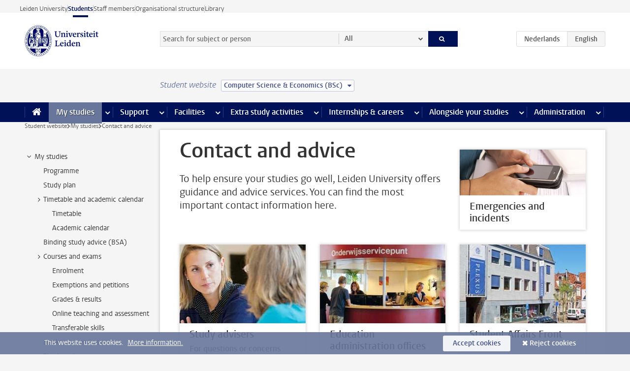

--- FILE ---
content_type: text/html;charset=UTF-8
request_url: https://www.student.universiteitleiden.nl/en/your-study-programme/contact-and-advice?cf=science&cd=computer-science-economics-bsc
body_size: 12380
content:



<!DOCTYPE html>
<html lang="en"  data-version="1.217.00" >
<head>









<!-- standard page html head -->

<meta charset="utf-8">
<meta name="viewport" content="width=device-width, initial-scale=1">
<meta http-equiv="X-UA-Compatible" content="IE=edge">


    <title>Contact and advice - Leiden University</title>

        <link rel="canonical" href="https://www.student.universiteitleiden.nl/en/your-study-programme/contact-and-advice"/>


    <meta name="contentsource" content="hippocms" />

        <meta name="description" content="To help ensure your studies go well, Leiden University offers guidance and advice services. You can find the most important contact information here."/>

<meta name="application-name" content="search"
data-content-type="vrlandingpage"
data-content-category="general"
data-protected="false"
data-language="en"
data-last-modified-date="2025-06-25"
data-publication-date="2025-06-25"
data-uuid="e7c84519-6723-4804-baaf-fdbc597c3473"
data-website="student-site"
/>
<!-- Favicon and CSS -->
<link rel='shortcut icon' href="/en/design-1.0/assets/icons/favicon.ico?cf=science&amp;cd=computer-science-economics-bsc"/>
<link rel="stylesheet" href="/en/design-1.0/css/ul2student/screen.css?cf=science&amp;amp;cd=computer-science-economics-bsc?v=1.217.00"/>




<script>
  window.dataLayer = window.dataLayer || [];
  dataLayer.push ( {
    event: 'Custom dimensions', customDimensionData: {
      cookiesAccepted: 'false'
    },
    user: {
      internalTraffic: 'false',
    }
  });
</script>



    <!-- Global site tag (gtag.js) - Google Analytics -->
<script async src="https://www.googletagmanager.com/gtag/js?id=G-YRD293X35B"></script>
<script>
  window.dataLayer = window.dataLayer || [];

  function gtag () {
    dataLayer.push(arguments);
  }

  gtag('js', new Date());
  gtag('config', 'G-YRD293X35B');
</script>

    <!-- this line enables the loading of asynchronous components (together with the headContributions at the bottom) -->
    <!-- Header Scripts -->
</head>



<body class="intern student right" data-ajax-class='{"logged-in":"/en/ajaxloggedincheck?cf=science&amp;cd=computer-science-economics-bsc"}'>

<!-- To enable JS-based styles: -->
<script> document.body.className += ' js'; </script>
<div class="skiplinks">
    <a href="#content" class="skiplink">Skip to main content</a>
</div>




<div class="header-container">
<div class="top-nav-section">
<nav class="top-nav wrapper js_mobile-fit-menu-items" data-show-text="show all" data-hide-text="hide" data-items-text="menu items">
<ul id="sites-menu">
<li>
<a class=" track-event"
href="https://www.universiteitleiden.nl/en"
data-event-category="external-site"
data-event-label="Topmenu student-site"
>Leiden University</a>
</li>
<li>
<a class="active track-event"
href="/en/?cf=science&cd=computer-science-economics-bsc"
data-event-category="student-site"
data-event-label="Topmenu student-site"
>Students</a>
</li>
<li>
<a class=" track-event"
href="https://www.staff.universiteitleiden.nl/"
data-event-category="staffmember-site"
data-event-label="Topmenu student-site"
>Staff members</a>
</li>
<li>
<a class=" track-event"
href="https://www.organisatiegids.universiteitleiden.nl/en"
data-event-category="org-site"
data-event-label="Topmenu student-site"
>Organisational structure</a>
</li>
<li>
<a class=" track-event"
href="https://www.library.universiteitleiden.nl/"
data-event-category="library-site"
data-event-label="Topmenu student-site"
>Library</a>
</li>
</ul>
</nav>
</div>    <header id="header-main" class="wrapper">
        <h1 class="logo">
            <a href="/en/?cf=science&amp;cd=computer-science-economics-bsc">
                <img width="151" height="64" src="/en/design-1.0/assets/images/zegel.png?cf=science&amp;cd=computer-science-economics-bsc" alt="Universiteit Leiden"/>
            </a>
        </h1>
<!-- Standard page searchbox -->
<form id="search" method="get" action="searchresults-main">
<input type="hidden" name="website" value="student-site"/>
<fieldset>
<legend>Search for subject or person and select category</legend>
<label for="search-field">Searchterm</label>
<input id="search-field" type="search" name="q" data-suggest="https://www.student.universiteitleiden.nl/en/async/searchsuggestions?cf=science&amp;cd=computer-science-economics-bsc"
data-wait="100" data-threshold="3"
value="" placeholder="Search for subject or person"/>
<ul class="options">
<li>
<a href="/en/search?cf=science&amp;cd=computer-science-economics-bsc" data-hidden='' data-hint="Search for subject or person">
All </a>
</li>
<li>
<a href="/en/search?cf=science&amp;cd=computer-science-economics-bsc" data-hidden='{"content-category":"staffmember"}' data-hint="Search for&nbsp;persons">
Persons
</a>
</li>
<li>
<a href="/en/search?cf=science&amp;cd=computer-science-economics-bsc" data-hidden='{"content-category":"announcement"}' data-hint="Search for&nbsp;announcements">
Announcements
</a>
</li>
<li>
<a href="/en/search?cf=science&amp;cd=computer-science-economics-bsc" data-hidden='{"content-category":"news"}' data-hint="Search for&nbsp;news">
News
</a>
</li>
<li>
<a href="/en/search?cf=science&amp;cd=computer-science-economics-bsc" data-hidden='{"content-category":"event"}' data-hint="Search for&nbsp;events">
Events
</a>
</li>
<li>
<a href="/en/search?cf=science&amp;cd=computer-science-economics-bsc" data-hidden='{"content-category":"scholarship"}' data-hint="Search for&nbsp;scholarships">
Scholarships
</a>
</li>
<li>
<a href="/en/search?cf=science&amp;cd=computer-science-economics-bsc" data-hidden='{"content-category":"location"}' data-hint="Search for&nbsp;locations">
Locations
</a>
</li>
<li>
<a href="/en/search?cf=science&amp;cd=computer-science-economics-bsc" data-hidden='{"content-category":"course"}' data-hint="Search for&nbsp;courses">
Courses
</a>
</li>
<li>
<a href="/en/search?cf=science&amp;cd=computer-science-economics-bsc" data-hidden='{"content-category":"general"}' data-hint="Search for&nbsp;subject">
Subject
</a>
</li>
<li>
<a href="/en/search?cf=science&amp;cd=computer-science-economics-bsc" data-hidden='{"keywords":"true"}' data-hint="Search for&nbsp;keywords">
Keywords
</a>
</li>
</ul>
<button class="submit" type="submit">
<span>Search</span>
</button>
</fieldset>
</form><div class="language-btn-group">
<a href="https://www.student.universiteitleiden.nl/je-opleiding/contact-en-advies?cf=science&amp;cd=computer-science-economics-bsc" class="btn">
<abbr title="Nederlands">nl</abbr>
</a>
<span class="btn active">
<abbr title="English">en</abbr>
</span>
</div>    </header>
</div>

<div>



<div class="mega-menu">





<div class="context-picker">
    <div class="wrapper">
        <div class="context-picker__items">
            <span class="context-picker__site-name">Student website</span>
            <a href="#filter">
                <span>
                        Computer Science &amp; Economics (BSc)
                </span>
            </a>
        </div>
    </div>
</div>

    <nav aria-label="mega menu" id="mega-menu" class="main-nav mega-menu js-disclosure-nav allow-hover-expanding" data-hamburger-destination="mega-menu"
         data-nav-label="Menu">
        <ul class="main-nav__list wrapper">
            <li class="main-nav__item" data-menu-style="mega-menu">
                <a class="home js-disclosure-nav__main-link" href="/en/?cf=science&amp;cd=computer-science-economics-bsc"><span>Home</span></a>
            </li>



        <li class="main-nav__item" data-menu-style="mega-menu">


            <a href="/en/your-study-programme?cf=science&amp;cd=computer-science-economics-bsc" class="js-disclosure-nav__main-link active">My studies</a>

            <button
                    class="more-menu-items"
                    type="button"
                    aria-expanded
                    aria-haspopup="menu"
                    aria-controls="my-studies-pages"
            >
                <span class="visually-hidden">more My studies pages</span>
            </button>



            <ul class="mega-menu__list mega-menu__list--left mega-menu__list--two-column" id="my-studies-pages">
                    <li class="mega-menu__item">


            <a href="/en/your-study-programme/programme?cf=science&amp;cd=computer-science-economics-bsc" >Programme</a>

                        <ul>
                        </ul>
                    </li>
                    <li class="mega-menu__item">


            <a href="/en/your-study-programme/study-plan?cf=science&amp;cd=computer-science-economics-bsc" >Study plan</a>

                        <ul>
                        </ul>
                    </li>
                    <li class="mega-menu__item">


            <a href="/en/your-study-programme/timetable-and-academic-calendar?cf=science&amp;cd=computer-science-economics-bsc" >Timetable and academic calendar</a>

                        <ul>
                        </ul>
                    </li>
                    <li class="mega-menu__item">


            <a href="/en/your-study-programme/binding-study-advice-bsa?cf=science&amp;cd=computer-science-economics-bsc" >Binding study advice (BSA)</a>

                        <ul>
                        </ul>
                    </li>
                    <li class="mega-menu__item">


            <a href="/en/your-study-programme/courses-and-exams?cf=science&amp;cd=computer-science-economics-bsc" >Courses and exams</a>

                        <ul>
                        </ul>
                    </li>
                    <li class="mega-menu__item">


            <a href="/en/your-study-programme/books-and-readers?cf=science&amp;cd=computer-science-economics-bsc" >Books and readers</a>

                        <ul>
                        </ul>
                    </li>
                    <li class="mega-menu__item">


            <a href="/en/your-study-programme/thesis-and-papers?cf=science&amp;cd=computer-science-economics-bsc" >Thesis and papers</a>

                        <ul>
                        </ul>
                    </li>
                    <li class="mega-menu__item">


            <a href="/en/your-study-programme/minors-and-elective-credits?cf=science&amp;cd=computer-science-economics-bsc" >Minors and elective credits</a>

                        <ul>
                        </ul>
                    </li>
                    <li class="mega-menu__item">


            <a href="/en/your-study-programme/internship-and-research?cf=science&amp;cd=computer-science-economics-bsc" >Internship and research</a>

                        <ul>
                        </ul>
                    </li>
                    <li class="mega-menu__item">


            <a href="/en/your-study-programme/graduation?cf=science&amp;cd=computer-science-economics-bsc" >Graduation</a>

                        <ul>
                        </ul>
                    </li>
                    <li class="mega-menu__item">


            <a href="/en/your-study-programme/safety-instructions?cf=science&amp;cd=computer-science-economics-bsc" >Safety instructions</a>

                        <ul>
                        </ul>
                    </li>
                    <li class="mega-menu__item">


            <a href="/en/your-study-programme/contact-and-advice?cf=science&amp;cd=computer-science-economics-bsc" >Contact and advice</a>

                        <ul>
                        </ul>
                    </li>
                    <li class="mega-menu__item">


            <a href="/en/your-study-programme/welcome-to-leiden-university?cf=science&amp;cd=computer-science-economics-bsc" >Welcome to Leiden University</a>

                        <ul>
                        </ul>
                    </li>
            </ul>
        </li>
        <li class="main-nav__item" data-menu-style="mega-menu">


            <a href="/en/support?cf=science&amp;cd=computer-science-economics-bsc" class="js-disclosure-nav__main-link">Support</a>

            <button
                    class="more-menu-items"
                    type="button"
                    aria-expanded
                    aria-haspopup="menu"
                    aria-controls="support-pages"
            >
                <span class="visually-hidden">more Support pages</span>
            </button>



            <ul class="mega-menu__list mega-menu__list--left " id="support-pages">
                    <li class="mega-menu__item">


            <a href="/en/support/study-support?cf=science&amp;cd=computer-science-economics-bsc" >Study support</a>

                        <ul>
                        </ul>
                    </li>
                    <li class="mega-menu__item">


            <a href="/en/support/health-and-well-being?cf=science&amp;cd=computer-science-economics-bsc" >Health and well-being</a>

                        <ul>
                        </ul>
                    </li>
                    <li class="mega-menu__item">


            <a href="/en/support/dignity-respect--integrity?cf=science&amp;cd=computer-science-economics-bsc" >Dignity, respect & integrity</a>

                        <ul>
                        </ul>
                    </li>
                    <li class="mega-menu__item">


            <a href="/en/support/money-matters?cf=science&amp;cd=computer-science-economics-bsc" >Money matters</a>

                        <ul>
                        </ul>
                    </li>
                    <li class="mega-menu__item">


            <a href="/en/support/housing?cf=science&amp;cd=computer-science-economics-bsc" >Housing</a>

                        <ul>
                        </ul>
                    </li>
            </ul>
        </li>
        <li class="main-nav__item" data-menu-style="mega-menu">


            <a href="/en/all-facilities?cf=science&amp;cd=computer-science-economics-bsc" class="js-disclosure-nav__main-link">Facilities</a>

            <button
                    class="more-menu-items"
                    type="button"
                    aria-expanded
                    aria-haspopup="menu"
                    aria-controls="facilities-pages"
            >
                <span class="visually-hidden">more Facilities pages</span>
            </button>



            <ul class="mega-menu__list mega-menu__list--left " id="facilities-pages">
                    <li class="mega-menu__item">


            <a href="/en/all-facilities/it-facilities?cf=science&amp;cd=computer-science-economics-bsc" >IT-facilities</a>

                        <ul>
                        </ul>
                    </li>
                    <li class="mega-menu__item">


            <a href="/en/all-facilities/library?cf=science&amp;cd=computer-science-economics-bsc" >Library</a>

                        <ul>
                        </ul>
                    </li>
                    <li class="mega-menu__item">


            <a href="/en/all-facilities/study-and-co-working-spaces?cf=science&amp;cd=computer-science-economics-bsc" >Study and co-working spaces</a>

                        <ul>
                        </ul>
                    </li>
                    <li class="mega-menu__item">


            <a href="/en/all-facilities/printing-and-copying?cf=science&amp;cd=computer-science-economics-bsc" >Printing and copying</a>

                        <ul>
                        </ul>
                    </li>
                    <li class="mega-menu__item">


            <a href="/en/all-facilities/other-facilities?cf=science&amp;cd=computer-science-economics-bsc" >Other facilities</a>

                        <ul>
                        </ul>
                    </li>
            </ul>
        </li>
        <li class="main-nav__item" data-menu-style="mega-menu">


            <a href="/en/extra-study-activities?cf=science&amp;cd=computer-science-economics-bsc" class="js-disclosure-nav__main-link">Extra study activities</a>

            <button
                    class="more-menu-items"
                    type="button"
                    aria-expanded
                    aria-haspopup="menu"
                    aria-controls="extra-study-activities-pages"
            >
                <span class="visually-hidden">more Extra study activities pages</span>
            </button>



            <ul class="mega-menu__list mega-menu__list--left " id="extra-study-activities-pages">
                    <li class="mega-menu__item">


            <a href="/en/extra-study-activities/studying-abroad?cf=science&amp;cd=computer-science-economics-bsc" >Studying abroad</a>

                        <ul>
                        </ul>
                    </li>
                    <li class="mega-menu__item">


            <a href="/en/extra-study-activities/honours-education?cf=science&amp;cd=computer-science-economics-bsc" >Honours education</a>

                        <ul>
                        </ul>
                    </li>
                    <li class="mega-menu__item">


            <a href="/en/extra-study-activities/summer--winter-schools?cf=science&amp;cd=computer-science-economics-bsc" >Summer & winter schools</a>

                        <ul>
                        </ul>
                    </li>
                    <li class="mega-menu__item">


            <a href="/en/extra-study-activities/extra-online-courses?cf=science&amp;cd=computer-science-economics-bsc" >Extra online courses</a>

                        <ul>
                        </ul>
                    </li>
                    <li class="mega-menu__item">


            <a href="/en/extra-study-activities/double-degree?cf=science&amp;cd=computer-science-economics-bsc" >Double degree</a>

                        <ul>
                        </ul>
                    </li>
            </ul>
        </li>
        <li class="main-nav__item" data-menu-style="mega-menu">


            <a href="/en/internships--careers?cf=science&amp;cd=computer-science-economics-bsc" class="js-disclosure-nav__main-link">Internships & careers</a>

            <button
                    class="more-menu-items"
                    type="button"
                    aria-expanded
                    aria-haspopup="menu"
                    aria-controls="internships-careers-pages"
            >
                <span class="visually-hidden">more Internships & careers pages</span>
            </button>



            <ul class="mega-menu__list mega-menu__list--right " id="internships-careers-pages">
                    <li class="mega-menu__item">


            <a href="/en/internships--careers/prepare-for-your-career?cf=science&amp;cd=computer-science-economics-bsc" >Prepare for your career</a>

                        <ul>
                        </ul>
                    </li>
                    <li class="mega-menu__item">


            <a href="/en/internships--careers/workshops--career-events?cf=science&amp;cd=computer-science-economics-bsc" >Workshops & career events</a>

                        <ul>
                        </ul>
                    </li>
                    <li class="mega-menu__item">


            <a href="/en/internships--careers/internships-and-research?cf=science&amp;cd=computer-science-economics-bsc" >Internships and research</a>

                        <ul>
                        </ul>
                    </li>
                    <li class="mega-menu__item">


            <a href="/en/internships--careers/entrepreneurship?cf=science&amp;cd=computer-science-economics-bsc" >Entrepreneurship</a>

                        <ul>
                        </ul>
                    </li>
                    <li class="mega-menu__item">


            <a href="/en/internships--careers/job-vacancies?cf=science&amp;cd=computer-science-economics-bsc" >Job vacancies</a>

                        <ul>
                        </ul>
                    </li>
            </ul>
        </li>
        <li class="main-nav__item" data-menu-style="mega-menu">


            <a href="/en/alongside-your-studies?cf=science&amp;cd=computer-science-economics-bsc" class="js-disclosure-nav__main-link">Alongside your studies</a>

            <button
                    class="more-menu-items"
                    type="button"
                    aria-expanded
                    aria-haspopup="menu"
                    aria-controls="alongside-your-studies-pages"
            >
                <span class="visually-hidden">more Alongside your studies pages</span>
            </button>



            <ul class="mega-menu__list mega-menu__list--right " id="alongside-your-studies-pages">
                    <li class="mega-menu__item">


            <a href="/en/alongside-your-studies/board-membership?cf=science&amp;cd=computer-science-economics-bsc" >Board membership</a>

                        <ul>
                        </ul>
                    </li>
                    <li class="mega-menu__item">


            <a href="/en/alongside-your-studies/student-participation?cf=science&amp;cd=computer-science-economics-bsc" >Student participation</a>

                        <ul>
                        </ul>
                    </li>
                    <li class="mega-menu__item">


            <a href="/en/alongside-your-studies/associations?cf=science&amp;cd=computer-science-economics-bsc" >Associations</a>

                        <ul>
                        </ul>
                    </li>
                    <li class="mega-menu__item">


            <a href="/en/alongside-your-studies/sport--recreation?cf=science&amp;cd=computer-science-economics-bsc" >Sport & recreation</a>

                        <ul>
                        </ul>
                    </li>
            </ul>
        </li>
        <li class="main-nav__item" data-menu-style="mega-menu">


            <a href="/en/administration?cf=science&amp;cd=computer-science-economics-bsc" class="js-disclosure-nav__main-link">Administration</a>

            <button
                    class="more-menu-items"
                    type="button"
                    aria-expanded
                    aria-haspopup="menu"
                    aria-controls="administration-pages"
            >
                <span class="visually-hidden">more Administration pages</span>
            </button>



            <ul class="mega-menu__list mega-menu__list--right mega-menu__list--two-column" id="administration-pages">
                    <li class="mega-menu__item">


            <a href="/en/administration/your-student-registration?cf=science&amp;cd=computer-science-economics-bsc" >Your student registration</a>

                        <ul>
                        </ul>
                    </li>
                    <li class="mega-menu__item">


            <a href="/en/administration/tuition-fee?cf=science&amp;cd=computer-science-economics-bsc" >Tuition fee</a>

                        <ul>
                        </ul>
                    </li>
                    <li class="mega-menu__item">


            <a href="/en/administration/lu-card-and-student-cards?cf=science&amp;cd=computer-science-economics-bsc" >LU-Card and student cards</a>

                        <ul>
                        </ul>
                    </li>
                    <li class="mega-menu__item">


            <a href="/en/administration/changing-your-personal-data?cf=science&amp;cd=computer-science-economics-bsc" >Changing your personal data</a>

                        <ul>
                        </ul>
                    </li>
                    <li class="mega-menu__item">


            <a href="/en/administration/complaints-appeals-and-objections?cf=science&amp;cd=computer-science-economics-bsc" >Complaints, appeals and objections</a>

                        <ul>
                        </ul>
                    </li>
                    <li class="mega-menu__item">


            <a href="/en/administration/immigration-and-residency?cf=science&amp;cd=computer-science-economics-bsc" >Immigration and residency</a>

                        <ul>
                        </ul>
                    </li>
                    <li class="mega-menu__item">


            <a href="/en/administration/incoming-exchange-forms-and-transcripts?cf=science&amp;cd=computer-science-economics-bsc" >Incoming exchange forms and transcripts</a>

                        <ul>
                        </ul>
                    </li>
            </ul>
        </li>



        </ul>
    </nav>
</div></div>

<div class="main-container">
    <div class="main wrapper clearfix">


<!-- main Student and Staff pages -->

<nav class="breadcrumb" aria-label="Breadcrumb" id="js_breadcrumbs" data-show-text="show all" data-hide-text="hide" data-items-text="breadcrumbs">
<ol id="breadcrumb-list">
<li>
<a href="/en/?cf=science&amp;cd=computer-science-economics-bsc">Student website</a>
</li>
<li>
<a href="/en/your-study-programme?cf=science&amp;cd=computer-science-economics-bsc">
My studies
</a>
</li>
<li>Contact and advice</li>
</ol>
</nav>




































































































































































































































































































































































































    <nav class="sub-nav sub-nav-tree js_tree-nav" data-menu-label="Submenu" aria-label="submenu">
        <ul role="tree" class="js_add-control-icon" aria-label="submenu">

        <li role="none" class="has-children">

                <a
                        href="/en/your-study-programme"
                        title="My studies"
                        role="treeitem"
                        
                        aria-owns="subnav-root-mystudies"
                >
                    My studies
                </a>

                <ul id="subnav-root-mystudies" role="group" aria-label="submenu">

        <li role="none" class="">

                <a
                        href="/en/your-study-programme/programme?cf=science&amp;cd=computer-science-economics-bsc"
                        title="Programme"
                        role="treeitem"
                        
                        
                >
                    Programme
                </a>

        </li>

        <li role="none" class="">

                <a
                        href="/en/your-study-programme/study-plan?cf=science&amp;cd=computer-science-economics-bsc"
                        title="Study plan "
                        role="treeitem"
                        
                        
                >
                    Study plan 
                </a>

        </li>

        <li role="none" class="has-children">

                <a
                        href="/en/your-study-programme/timetable-and-academic-calendar?cf=science&amp;cd=computer-science-economics-bsc"
                        title="Timetable and academic calendar"
                        role="treeitem"
                        
                        aria-owns="subnav-root-mystudies-timetableandacademiccalendar"
                >
                    Timetable and academic calendar
                </a>

                <ul id="subnav-root-mystudies-timetableandacademiccalendar" role="group" aria-label="submenu">

        <li role="none" class="">

                <a
                        href="/en/your-study-programme/timetable-and-academic-calendar/timetable?cf=science&amp;cd=computer-science-economics-bsc"
                        title="Timetable"
                        role="treeitem"
                        
                        
                >
                    Timetable
                </a>

        </li>

        <li role="none" class="">

                <a
                        href="/en/your-study-programme/timetable-and-academic-calendar/academic-calendar?cf=science&amp;cd=computer-science-economics-bsc"
                        title="Academic calendar"
                        role="treeitem"
                        
                        
                >
                    Academic calendar
                </a>

        </li>
                </ul>
        </li>

        <li role="none" class="">

                <a
                        href="/en/your-study-programme/binding-study-advice-bsa?cf=science&amp;cd=computer-science-economics-bsc"
                        title="Binding study advice (BSA)"
                        role="treeitem"
                        
                        
                >
                    Binding study advice (BSA)
                </a>

        </li>

        <li role="none" class="has-children">

                <a
                        href="/en/your-study-programme/courses-and-exams?cf=science&amp;cd=computer-science-economics-bsc"
                        title="Courses and exams"
                        role="treeitem"
                        
                        aria-owns="subnav-root-mystudies-coursesandexams"
                >
                    Courses and exams
                </a>

                <ul id="subnav-root-mystudies-coursesandexams" role="group" aria-label="submenu">

        <li role="none" class="">

                <a
                        href="/en/your-study-programme/courses-and-exams/enrolment?cf=science&amp;cd=computer-science-economics-bsc"
                        title="Enrolment"
                        role="treeitem"
                        
                        
                >
                    Enrolment
                </a>

        </li>

        <li role="none" class="">

                <a
                        href="/en/your-study-programme/courses-and-exams/exemptions-and-petitions?cf=science&amp;cd=computer-science-economics-bsc"
                        title="Exemptions and petitions"
                        role="treeitem"
                        
                        
                >
                    Exemptions and petitions
                </a>

        </li>

        <li role="none" class="">

                <a
                        href="/en/your-study-programme/courses-and-exams/grades--results?cf=science&amp;cd=computer-science-economics-bsc"
                        title="Grades &amp; results"
                        role="treeitem"
                        
                        
                >
                    Grades &amp; results
                </a>

        </li>

        <li role="none" class="">

                <a
                        href="/en/your-study-programme/courses-and-exams/online-teaching-and-assessment?cf=science&amp;cd=computer-science-economics-bsc"
                        title="Online teaching and assessment"
                        role="treeitem"
                        
                        
                >
                    Online teaching and assessment
                </a>

        </li>

        <li role="none" class="">

                <a
                        href="/en/your-study-programme/courses-and-exams/transferable-skills?cf=science&amp;cd=computer-science-economics-bsc"
                        title="Transferable skills"
                        role="treeitem"
                        
                        
                >
                    Transferable skills
                </a>

        </li>
                </ul>
        </li>

        <li role="none" class="">

                <a
                        href="/en/your-study-programme/books-and-readers?cf=science&amp;cd=computer-science-economics-bsc"
                        title="Books and readers"
                        role="treeitem"
                        
                        
                >
                    Books and readers
                </a>

        </li>

        <li role="none" class="">

                <a
                        href="/en/your-study-programme/thesis-and-papers?cf=science&amp;cd=computer-science-economics-bsc"
                        title="Thesis and papers"
                        role="treeitem"
                        
                        
                >
                    Thesis and papers
                </a>

        </li>

        <li role="none" class="has-children">

                <a
                        href="/en/your-study-programme/minors-and-elective-credits?cf=science&amp;cd=computer-science-economics-bsc"
                        title="Minors and elective credits"
                        role="treeitem"
                        
                        aria-owns="subnav-root-mystudies-minorsandelectivecredits"
                >
                    Minors and elective credits
                </a>

                <ul id="subnav-root-mystudies-minorsandelectivecredits" role="group" aria-label="submenu">

        <li role="none" class="">

                <a
                        href="/en/your-study-programme/minors-and-elective-credits/minors?cf=science&amp;cd=computer-science-economics-bsc"
                        title="Minors"
                        role="treeitem"
                        
                        
                >
                    Minors
                </a>

        </li>

        <li role="none" class="">

                <a
                        href="/en/your-study-programme/minors-and-elective-credits/elective-credits?cf=science&amp;cd=computer-science-economics-bsc"
                        title="Elective credits"
                        role="treeitem"
                        
                        
                >
                    Elective credits
                </a>

        </li>
                </ul>
        </li>

        <li role="none" class="">

                <a
                        href="/en/your-study-programme/internship-and-research?cf=science&amp;cd=computer-science-economics-bsc"
                        title="Internship and research"
                        role="treeitem"
                        
                        
                >
                    Internship and research
                </a>

        </li>

        <li role="none" class="has-children">

                <a
                        href="/en/your-study-programme/graduation?cf=science&amp;cd=computer-science-economics-bsc"
                        title="Graduation"
                        role="treeitem"
                        
                        aria-owns="subnav-root-mystudies-graduation"
                >
                    Graduation
                </a>

                <ul id="subnav-root-mystudies-graduation" role="group" aria-label="submenu">

        <li role="none" class="">

                <a
                        href="/en/your-study-programme/graduation/arranging-graduation?cf=science&amp;cd=computer-science-economics-bsc"
                        title="Arranging graduation"
                        role="treeitem"
                        
                        
                >
                    Arranging graduation
                </a>

        </li>

        <li role="none" class="">

                <a
                        href="/en/your-study-programme/graduation/de-registration-or-re-registration?cf=science&amp;cd=computer-science-economics-bsc"
                        title="De-registration or re-registration"
                        role="treeitem"
                        
                        
                >
                    De-registration or re-registration
                </a>

        </li>

        <li role="none" class="">

                <a
                        href="/en/your-study-programme/graduation/awarding-of-diploma?cf=science&amp;cd=computer-science-economics-bsc"
                        title="Awarding of diploma"
                        role="treeitem"
                        
                        
                >
                    Awarding of diploma
                </a>

        </li>

        <li role="none" class="">

                <a
                        href="/en/your-study-programme/graduation/statements--proof-of-graduation?cf=science&amp;cd=computer-science-economics-bsc"
                        title="Statements &amp; proof of graduation"
                        role="treeitem"
                        
                        
                >
                    Statements &amp; proof of graduation
                </a>

        </li>

        <li role="none" class="">

                <a
                        href="/en/your-study-programme/graduation/after-graduation?cf=science&amp;cd=computer-science-economics-bsc"
                        title="After graduation"
                        role="treeitem"
                        
                        
                >
                    After graduation
                </a>

        </li>
                </ul>
        </li>

        <li role="none" class="">

                <a
                        href="/en/your-study-programme/safety-instructions?cf=science&amp;cd=computer-science-economics-bsc"
                        title="Safety instructions"
                        role="treeitem"
                        
                        
                >
                    Safety instructions
                </a>

        </li>

        <li role="none" class="has-children">

                <a
                        href="/en/your-study-programme/contact-and-advice?cf=science&amp;cd=computer-science-economics-bsc"
                        title="Contact and advice"
                        role="treeitem"
                        aria-current="page"
                        aria-owns="subnav-root-mystudies-contactandadvice"
                >
                    Contact and advice
                </a>

                <ul id="subnav-root-mystudies-contactandadvice" role="group" aria-label="submenu">

        <li role="none" class="">

                <a
                        href="/en/your-study-programme/contact-and-advice/mentor-or-tutor?cf=science&amp;cd=computer-science-economics-bsc"
                        title="Mentor or tutor"
                        role="treeitem"
                        
                        
                >
                    Mentor or tutor
                </a>

        </li>

        <li role="none" class="">

                <a
                        href="/en/your-study-programme/contact-and-advice/study-adviser-or-coordinator?cf=science&amp;cd=computer-science-economics-bsc"
                        title="Study adviser or coordinator"
                        role="treeitem"
                        
                        
                >
                    Study adviser or coordinator
                </a>

        </li>

        <li role="none" class="">

                <a
                        href="/en/your-study-programme/contact-and-advice/education-administration-office?cf=science&amp;cd=computer-science-economics-bsc"
                        title="Education administration office"
                        role="treeitem"
                        
                        
                >
                    Education administration office
                </a>

        </li>

        <li role="none" class="">

                <a
                        href="/en/your-study-programme/contact-and-advice/board-of-examiners?cf=science&amp;cd=computer-science-economics-bsc"
                        title="Board of Examiners"
                        role="treeitem"
                        
                        
                >
                    Board of Examiners
                </a>

        </li>

        <li role="none" class="">

                <a
                        href="/en/your-study-programme/contact-and-advice/front-office-student-affairs?cf=science&amp;cd=computer-science-economics-bsc"
                        title="Front Office Student Affairs"
                        role="treeitem"
                        
                        
                >
                    Front Office Student Affairs
                </a>

        </li>

        <li role="none" class="">

                <a
                        href="/en/your-study-programme/contact-and-advice/study-guidance-and-support?cf=science&amp;cd=computer-science-economics-bsc"
                        title="Study guidance and support"
                        role="treeitem"
                        
                        
                >
                    Study guidance and support
                </a>

        </li>

        <li role="none" class="">

                <a
                        href="/en/your-study-programme/contact-and-advice/emergencies?cf=science&amp;cd=computer-science-economics-bsc"
                        title="Emergencies and incidents"
                        role="treeitem"
                        
                        
                >
                    Emergencies and incidents
                </a>

        </li>

        <li role="none" class="">

                <a
                        href="/en/your-study-programme/contact-and-advice/exchange-coordinators?cf=science&amp;cd=computer-science-economics-bsc"
                        title="International exchange coordinators"
                        role="treeitem"
                        
                        
                >
                    International exchange coordinators
                </a>

        </li>
                </ul>
        </li>

        <li role="none" class="">

                <a
                        href="/en/your-study-programme/welcome-to-leiden-university?cf=science&amp;cd=computer-science-economics-bsc"
                        title="Welcome to Leiden University"
                        role="treeitem"
                        
                        
                >
                    Welcome to Leiden University
                </a>

        </li>
                </ul>
        </li>
        </ul>
    </nav>

<div id="content">
    <div class="sub-home">
        <article>
            <h1>Contact and advice</h1>
                <p class="intro">To help ensure your studies go well, Leiden University offers guidance and advice services. You can find the most important contact information here.</p>
        </article>
        <div class="aside raised">
            <div class="box-row full">


    <div class="box figure ">
        <div class="box-content">
                <a href="/en/your-study-programme/contact-and-advice/emergencies?cf=science&cd=computer-science-economics-bsc">

            <figure>


            <img src="/binaries/content/gallery/ul2/main-images/iclon/nieuws/mobiele-telefoon_880x320.jpg" alt=""/>
                    <figcaption>
                            <strong>Emergencies and incidents</strong>
                    </figcaption>
            </figure>

                </a>
        </div>
    </div>
            </div>
        </div> <!-- .aside -->
    </div>

    <div class="box-row threes">


    <div class="box figure ">
        <div class="box-content">
                <a href="/en/your-study-programme/contact-and-advice/study-adviser-or-coordinator?cf=science&cd=computer-science-economics-bsc#tab-2">

            <figure>


            <img src="/binaries/content/gallery/ul2student/vr/contact/gesprek.jpg" alt=""/>
                    <figcaption>
                            <strong>Study advisers</strong>
                            <span class="meta">For questions or concerns about your programme, whether they be of a practical or academic nature.</span>
                    </figcaption>
            </figure>

                </a>
        </div>
    </div>


    <div class="box figure ">
        <div class="box-content">
                <a href="/en/your-study-programme/contact-and-advice/education-administration-office?cf=science&cd=computer-science-economics-bsc#tab-2">

            <figure>


            <img src="/binaries/content/gallery/ul2student/vr/contact/onderwijsservicepunt-lumc.jpg" alt=""/>
                    <figcaption>
                            <strong>Education administration offices</strong>
                            <span class="meta">Information about timetables, transcripts, grades and other academic results.</span>
                    </figcaption>
            </figure>

                </a>
        </div>
    </div>


    <div class="box figure ">
        <div class="box-content">
                <a href="/en/your-study-programme/contact-and-advice/front-office-student-affairs?cf=science&cd=computer-science-economics-bsc">

            <figure>


            <img src="/binaries/content/gallery/ul2student/vr/contact/plexus.jpg" alt=""/>
                    <figcaption>
                            <strong>Student Affairs Front Office</strong>
                            <span class="meta">For general questions about studying at Leiden University.</span>
                    </figcaption>
            </figure>

                </a>
        </div>
    </div>




























<div class="box">
    <div class="box-header alt">
            <h2>Guidance &amp; advice</h2>
    </div>

    <div class="box-content">
        <ul>
                            <li>






<a href="/en/your-study-programme/contact-and-advice/mentor-or-tutor?cf=science&cd=computer-science-economics-bsc#tab-2">

    <div>
            <strong>Mentor or tutor</strong>
    </div>
</a>
                            </li>

                            <li>






<a href="/en/support/study-support?cf=science&cd=computer-science-economics-bsc">

    <div>
            <strong>Study support</strong>
    </div>
</a>
                            </li>

                            <li>






<a href="/en/support/health-and-well-being?cf=science&cd=computer-science-economics-bsc">

    <div>
            <strong>Mental well-being</strong>
    </div>
</a>
                            </li>

                            <li>






<a href="/en/your-study-programme/contact-and-advice/exchange-coordinators?cf=science&cd=computer-science-economics-bsc">

    <div>
            <strong>International exchange coordinators</strong>
    </div>
</a>
                            </li>

        </ul>

    </div>
</div>




























<div class="box">
    <div class="box-header alt">
            <h2>Exceptional circumstances</h2>
    </div>

    <div class="box-content">
        <ul>
                            <li>






<a href="/en/administration/complaints-appeals-and-objections?cf=science&cd=computer-science-economics-bsc">

    <div>
            <strong>Complaints and confidential matters</strong>
    </div>
</a>
                            </li>

                            <li>






<a href="/en/your-study-programme/contact-and-advice/board-of-examiners?cf=science&cd=computer-science-economics-bsc#tab-2">

    <div>
            <strong>Board of Examiners</strong>
    </div>
</a>
                            </li>

        </ul>

    </div>
</div>




























<div class="box">
    <div class="box-header alt">
            <h2>Or are you looking for</h2>
    </div>

    <div class="box-content">
        <ul>
                    <li>
                        <a href="https://helpdesk.universiteitleiden.nl/">

                            <div>
                                    <strong>IT helpdesk portal</strong>
                            </div>
                        </a>
                    </li>
        </ul>

    </div>
</div>
    </div>

</div>




<aside>



</aside>
    </div>
</div>

<div class="footer-container">
<footer class="wrapper clearfix">
<section>
<h2>Practical</h2>
<ul>
<li>
<a href="/en/vr/faq?cf=science&amp;cd=computer-science-economics-bsc">Frequently asked questions</a>
</li>
<li>
<a href="/en/your-study-programme/contact-and-advice?cf=science&amp;cd=computer-science-economics-bsc">Contact</a>
</li>
<li>
<a href="https://www.student.universiteitleiden.nl/en/locations">Locations</a>
</li>
</ul>
</section>
<section>
<h2>About this website</h2>
<ul>
<li>
<a href="https://fd24.formdesk.com/universiteitleiden/feedback_studentenwebsite?def_l=en">Feedback student website</a>
</li>
<li>
<a href="https://www.organisatiegids.universiteitleiden.nl/en/cookies">Cookies</a>
</li>
<li>
<a href="https://www.organisatiegids.universiteitleiden.nl/en/regulations/general/university-website-disclaimer">Disclaimer</a>
</li>
</ul>
</section>
<section>
<h2>About us</h2>
<ul>
<li>
<a href="/en/organisation?cf=science&amp;cd=computer-science-economics-bsc">Organisation</a>
</li>
<li>
<a href="https://www.organisatiegids.universiteitleiden.nl/en/regulations/general/privacy-statements">Privacy</a>
</li>
</ul>
</section>
<section>
<h2>Connect with us</h2>
<ul>
<li>
<a href="https://mailings.leidenuniv.nl/u/archive/9WR7pC8DIjC1PsPxpylYZA">Student newsletter</a>
</li>
</ul>
<div class="share">
<a href="https://bsky.app/profile/unileiden.bsky.social" class="bluesky"><span class="visually-hidden">Follow on bluesky</span></a>
<a href="https://www.facebook.com/UniversiteitLeiden" class="facebook"><span class="visually-hidden">Follow on facebook</span></a>
<a href="https://www.youtube.com/user/UniversiteitLeiden" class="youtube"><span class="visually-hidden">Follow on youtube</span></a>
<a href="https://www.linkedin.com/company/leiden-university" class="linkedin"><span class="visually-hidden">Follow on linkedin</span></a>
<a href="https://instagram.com/universiteitleiden" class="instagram"><span class="visually-hidden">Follow on instagram</span></a>
<a href="https://mastodon.nl/@universiteitleiden" class="mastodon"><span class="visually-hidden">Follow on mastodon</span></a>
</div>
</section>
</footer>
</div><div class="cookies">
<div class="wrapper">
This website uses cookies.&nbsp;
<a href="https://www.organisatiegids.universiteitleiden.nl/en/cookies">
More information. </a>
<form action="/en/your-study-programme/contact-and-advice?_hn:type=action&amp;_hn:ref=r32_r9&amp;cf=science&amp;cd=computer-science-economics-bsc" method="post">
<button type="submit" class="accept" name="cookie" value="accept">Accept cookies</button>
<button type="submit" class="reject" name="cookie" value="reject">Reject cookies</button>
</form>
</div>
</div>


<div id="filter" class="dropdown-content">
    <form action="/en/your-study-programme/contact-and-advice?_hn:type=action&amp;_hn:ref=r32_r4&amp;cf=science&amp;cd=computer-science-economics-bsc" method="post">
        <select name="programme" class="text-filter" data-auto-submit="true">
            <option value="">Select another study programme or exchange faculty</option>

                <option value="academische-opleiding-leerkracht-basisonderwijs-ism-pabo-leiden">Academic Teacher Training (BSc&amp;BEd)</option>
                <option value="advanced-life-science--technology">Advanced Life Science &amp; Technology</option>
                <option value="afrikaanse-talen-en-culturen-ba">African Studies (BA)</option>
                <option value="afrikastudies-african-studies-ma">African Studies (MA)</option>
                <option value="afrikastudies-research-african-studies-research">African Studies (research) (MA)</option>
                <option value="advanced-studies-in-air-and-space-law-msl">Air and Space Law (Advanced LL.M.)</option>
                <option value="ancient-history">Ancient History (MA)</option>
                <option value="ancient-history-research">Ancient History (research) (MA)</option>
                <option value="oude-culturen-van-de-mediterrane-wereld-ancient-cultures-of-the-mediterranean-world-ba">Ancient Near Eastern Studies (BA)</option>
                <option value="arabische-taal-en-cultuur">Arabic Language and Culture (BA)</option>
                <option value="archaeology-ba">Archaeology (BA)</option>
                <option value="archeologie-ma-msc">Archaeology (MA/MSc)</option>
                <option value="archaeology-research">Archaeology (research) (MA/MSc)</option>
                <option value="kunstgeschiedenis-art-history-ba">Art History (BA)</option>
                <option value="art-history-ma">Art History (MA)</option>
                <option value="art-and-architecture-before-1800">Art, Architecture and Interior before 1800 (MA)</option>
                <option value="kunst-en-cultuurwetenschappen-arts-and-culture-ma">Arts and Culture (MA)</option>
                <option value="kunst-en-cultuurwetenschappen-research-arts-and-culture-research">Arts and Culture (research) (MA)</option>
                <option value="arts-literature-and-media-research-ma">Arts, Literature and Media (research) (MA)</option>
                <option value="arts-media-and-society">Arts, Media and Society (BA)</option>
                <option value="asian-studies">Asian Studies (MA)</option>
                <option value="aziestudies-research-asian-studies-research-ma">Asian Studies (research) (MA)</option>
                <option value="assyriology">Assyriology (MA)</option>
                <option value="assyriology-research">Assyriology (research) (MA)</option>
                <option value="sterrenkunde-astronomy-bsc">Astronomy (BSc)</option>
                <option value="astronomy-msc">Astronomy (MSc)</option>
                <option value="astronomy--high-tech-innovation">Astronomy and High-Tech Innovation</option>
                <option value="bio-farmaceutische-wetenschappen-bio-pharmaceutical-sciences-bsc">Bio-Pharmaceutical Sciences (BSc)</option>
                <option value="bio-pharmaceutical-sciences-msc">Bio-Pharmaceutical Sciences (MSc)</option>
                <option value="biologie-biology-bsc">Biology (BSc)</option>
                <option value="biology-msc">Biology (MSc)</option>
                <option value="biomedische-wetenschappen-biomedical-sciences-bsc_1">Biomedical Sciences (BSc)</option>
                <option value="biomedical-sciences-mcs">Biomedical Sciences (MSc)</option>
                <option value="book-and-digital-media-studies">Book and Digital Media Studies (MA)</option>
                <option value="chemistry-msc">Chemistry (MSc)</option>
                <option value="jeugdrecht-child-law-msl">Child Law (LL.M.)</option>
                <option value="chinese-linguistics">Chinese Linguistics (MA)</option>
                <option value="chinastudies-chinese-studies-ba">Chinese Studies (BA)</option>
                <option value="chinese-studies">Chinese Studies (MA)</option>
                <option value="cities-migration-and-global-interdependence">Cities, Migration and Global Interdependence (MA)</option>
                <option value="cities-migration-and-global-interdependence-research">Cities, Migration and Global Interdependence (research) (MA)</option>
                <option value="civiel-recht">Civil Law (LL.M.)</option>
                <option value="griekse-en-latijnse-taal-en-cultuur-classics-ba">Classics (BA)</option>
                <option value="classics">Classics (MA)</option>
                <option value="classics-research">Classics (research) (MA)</option>
                <option value="oudheidstudies-classics-and-ancient-civilizations-ma">Classics and Ancient Civilizations (MA)</option>
                <option value="oudheidstudies-research-classics-and-ancient-civilizations-research">Classics and Ancient Civilizations (research) (MA)</option>
                <option value="klinische-technologie-clinical-technology-bsc">Clinical Technology (BSc)</option>
                <option value="colonial-and-global-history">Colonial and Global History (MA)</option>
                <option value="colonial-and-global-history-research">Colonial and Global History (research) (MA)</option>
                <option value="ondernemingsrecht">Company Law (LL.M.)</option>
                <option value="criminal-justice">Comparative Criminal Justice (MSc)</option>
                <option value="comparative-indo-european-linguistics">Comparative Indo-European Linguistics (MA)</option>
                <option value="informatica-economie-computer-science-economics">Computer Science &amp; Economics (BSc)</option>
                <option value="informatica-computer-science-bsc">Computer Science (BSc)</option>
                <option value="computer-science-msc">Computer Science (MSc)</option>
                <option value="staats-en-bestuursrecht">Constitutional and administrative law (LL.M.)</option>
                <option value="art-of-the-contemporary-world-and-world-art-studies">Contemporary Art in a Global Perspective (MA)</option>
                <option value="criminaliteit-en-rechtshandhaving-crime-and-criminal-justice-msl">Crime and Criminal Justice (MSc)</option>
                <option value="straf-en-strafprocesrecht">Criminal Law and Criminology (LL.M.)</option>
                <option value="criminologie-criminology-bsc">Criminology (BSc)</option>
                <option value="veiligheidsbeleid-en-rechtshandhaving">Criminology and Security Policy (MSc)</option>
                <option value="crisis-and-security-management-msc">Crisis and Security Management (MSc)</option>
                <option value="comparative-literature-and-literary-theory">Cultural Analysis: Literature and Theory (MA)</option>
                <option value="culturele-antropologie-en-ontwikkelingssociologie-cultural-anthropology-and-development-sociology-ba">Cultural Anthropology and Development Sociology (BSc)</option>
                <option value="cultural-anthropology-and-development-sociology-msa">Cultural Anthropology and Development Sociology (MSc)</option>
                <option value="cultural-anthropology-and-development-sociology-pre-master">Cultural Anthropology and Development Sociology (pre-master)</option>
                <option value="culture-and-politics-ma">Culture and Politics (MA)</option>
                <option value="cursus-actualiteiten-auteursrecht">Cursus Actualiteiten Auteursrecht</option>
                <option value="cyber-security">Cyber Security (MSc)</option>
                <option value="cybersecurity--cybercrime">Cybersecurity &amp; Cybercrime (BSc)</option>
                <option value="data-science-and-artificial-intelligence-bsc">Data Science and Artificial Intelligence (BSc)</option>
                <option value="design-culture-society">Design, Culture &amp; Society (MA)</option>
                <option value="digital-media-and-society">Digital Media and Society</option>
                <option value="taalbeheersing-van-het-nederlands-dutch-discourse-studies">Dutch Discourse Studies (MA)</option>
                <option value="nederlandse-taal-en-cultuur-dutch-language-and-culture-ba">Dutch Language and Culture (BA)</option>
                <option value="nederlandkunde-dutch-language-culture-and-society">Dutch Language, Culture and Society (MA)</option>
                <option value="nederlandse-taalkunde-dutch-linguistics">Dutch Linguistics (MA)</option>
                <option value="nederlandkunde-dutch-studies-dutch-studies-ba">Dutch Studies (BA)</option>
                <option value="neerlandistiek-dutch-studies-ma">Dutch Studies (MA)</option>
                <option value="east-asian-studies">East Asian Studies (MA)</option>
                <option value="economie--samenleving-bsc">Economie &amp; Samenleving (BSc)</option>
                <option value="economie-van-de-publieke-sector">Economie van de Publieke Sector (MSc)</option>
                <option value="educatieve-master-primair-onderwijs">Educatieve Master Primair Onderwijs (EMPO) (MSc) (120 EC)</option>
                <option value="education-and-child-studies-msc">Education and Child Studies (MSc)</option>
                <option value="pedagogische-wetenschappen-pre-master">Education and Child Studies (pre-master)</option>
                <option value="developmental-psychopathology-in-education-and-child-studies-research">Education and Child Studies (research) (MSC)</option>
                <option value="educatieve-master-geesteswetenschappen-educational-master-humanities-ma">Educational Master Humanities (MA)</option>
                <option value="egyptology">Egyptology (MA)</option>
                <option value="egyptology-research">Egyptology (research) (MA)</option>
                <option value="encyclopedie-en-filosofie-van-het-recht">Encyclopedie en filosofie van het recht (LL.M.)</option>
                <option value="engelse-taal-en-cultuur-english-language-and-culture-ba">English Language and Culture (BA)</option>
                <option value="english-language-and-linguistics">English Language and Linguistics (MA)</option>
                <option value="english-literature-and-culture">English Literature and Culture (MA)</option>
                <option value="ethics-and-politics">Ethics and Politics (MA)</option>
                <option value="europaeum-programme-european-history-and-civilisation-leiden-oxford-paris-programme">Europaeum Programme European History and Civilisation (MA)</option>
                <option value="europe-1000-1800">Europe 1000-1800 (MA)</option>
                <option value="europe-1000-1800-research">Europe 1000-1800 (research) (MA)</option>
                <option value="advanced-studies-in-european-and-international-business-law-msl">European and International Business Law (Advanced LL.M.)</option>
                <option value="advanced-studies-in-european-and-international-human-rights-law-msl">European and International Human Rights Law (Advanced LL.M.)</option>
                <option value="european-law-engelstalig">European Law (LL.M.)</option>
                <option value="european-politics-and-society-ma">European Politics and Society (MA)</option>
                <option value="european-union-studies">European Union Studies (MA)</option>
                <option value="exchange-archaeology">Exchange - Archaeology</option>
                <option value="exchange-governance-and-global-affairs">Exchange - Governance and Global Affairs</option>
                <option value="exchange-humanities">Exchange - Humanities</option>
                <option value="exchange-law">Exchange - Law</option>
                <option value="exchange-leiden-university-medical-center">Exchange - LUMC</option>
                <option value="exchange-science">Exchange - Science</option>
                <option value="exchange-social-and-behavioural-sciences">Exchange - Social and Behavioural Sciences</option>
                <option value="film-en-literatuurwetenschap-film-and-literary-studies-ba">Film and Literary Studies (BA)</option>
                <option value="film-and-photographic-studies">Film and Photographic Studies (MA)</option>
                <option value="financieel-recht">Financial Law (LL.M.)</option>
                <option value="forensische-criminologie-forensic-criminology-msc">Forensic Criminology (MSc)</option>
                <option value="franse-taal-en-cultuur-french-language-and-culture-ba">French Language and Culture (BA)</option>
                <option value="french-language-and-linguistics">French Language and Linguistics (MA)</option>
                <option value="french-literature-and-culture">French Literature and Culture (MA)</option>
                <option value="duitse-taal-en-cultuur-german-language-and-culture">German Language and Culture (BA)</option>
                <option value="german-language-and-linguistics">German Language and Linguistics (MA)</option>
                <option value="german-literature-and-culture">German Literature and Culture (MA)</option>
                <option value="global-and-european-labour-law-advanced-ll.m">Global and European Labour Law (Advanced LL.M.)</option>
                <option value="global-asian-studies">Global Asian Studies (MA) (60EC)</option>
                <option value="global-conflict-in-the-modern-era-ma">Global Conflict in the Modern Era (MA)</option>
                <option value="global-order-in-historical-perspective-ma">Global Order in Historical Perspective (MA)</option>
                <option value="global-political-economy-ma">Global Political Economy (MA)</option>
                <option value="governance-of-migration-and-diversity">Governance of Migration and Diversity (History) (MA)</option>
                <option value="governance-of-migration-and-diversity-legal">Governance of Migration and Diversity (Legal) (LL.M.)</option>
                <option value="governance-of-sustainability-msc">Governance of Sustainability (MSc)</option>
                <option value="guest">Guest</option>
                <option value="vitality-and-ageing-mcs">Health, Ageing and Society (MSc)</option>
                <option value="hebrew-and-aramaic-studies">Hebrew and Aramaic Studies (MA)</option>
                <option value="hebrew-and-aramaic-studies-research">Hebrew and Aramaic Studies (research) (MA)</option>
                <option value="hebreeuwse-taal-en-cultuur">Hebrew Language and Culture (BA)</option>
                <option value="geschiedenis-history-ba">History (BA)</option>
                <option value="geschiedenis-history-ma">History (MA)</option>
                <option value="geschiedenis-research-history-research">History (research) (MA)</option>
                <option value="history-and-philosophy-of-the-sciences">History and Philosophy of the Sciences (MA)</option>
                <option value="history-arts-and-culture-of-asia">History, Arts and Culture of Asia (MA)</option>
                <option value="ict-in-business-msc">ICT in Business and the Public Sector (MSc)</option>
                <option value="industrial-ecology-msc">Industrial Ecology (MSc)</option>
                <option value="international-business-law">International Business Law (LL.B.)</option>
                <option value="advanced-studies-in-international-childrens-rights-msl">International Children’s Rights (Advanced LL.M.)</option>
                <option value="advanced-studies-in-international-civil-and-commercial-law-msl">International Civil and Commercial Law (Advanced LL.M.)</option>
                <option value="international-criminal-law">International Criminal Law (Advanced LL.M.)</option>
                <option value="international-dispute-settlement-and-arbitration-advanced-llm">International Dispute Settlement and Arbitration (Advanced LL.M.)</option>
                <option value="law--finance-advanced-llm">International Financial Law (Advanced LL.M.)</option>
                <option value="internationale-betrekkingen-en-organisaties">International Politics / Internationale Betrekkingen en Organisaties (BSc)</option>
                <option value="internationale-betrekkingen-international-relations-ma">International Relations (MA)</option>
                <option value="international-relations-and-diplomacy">International Relations and Diplomacy (MSc)</option>
                <option value="international-relations-and-organisations">International Relations and Organisations (BSc)</option>
                <option value="international-studies">International Studies (BA)</option>
                <option value="islamstudies">Islamic Studies (BA)</option>
                <option value="italiaanse-taal-en-cultuur-italian-language-and-culture-ba">Italian Language and Culture (BA)</option>
                <option value="italian-language-and-linguistics">Italian Language and Linguistics (MA)</option>
                <option value="italian-literature-and-culture">Italian Literature and Culture (MA)</option>
                <option value="japanstudies-japanese-studies-ba">Japanese Studies (BA)</option>
                <option value="japanese-studies">Japanese Studies (MA)</option>
                <option value="journalistiek-en-nieuwe-media-journalism-and-new-media">Journalism and New Media (MA)</option>
                <option value="koreastudies-korean-studies-ba">Korean Studies (BA)</option>
                <option value="korean-studies">Korean Studies (MA)</option>
                <option value="arbeidsrecht">Labour law (LL.M.)</option>
                <option value="language-and-communication">Language and Communication (MA)</option>
                <option value="educatieve-master-nederlands">Language and Culture Education: Dutch</option>
                <option value="educatieve-master-engels">Language and Culture Education: English</option>
                <option value="educatieve-master-frans">Language and Culture Education: French</option>
                <option value="educatieve-master-duits">Language and Culture Education: German</option>
                <option value="language-diversity-of-africa-asia-and-native-america">Language Diversity of Africa, Asia and Native America (MA)</option>
                <option value="language-teaching-in-secondary-education">Language Teaching in Secondary Education (MA)</option>
                <option value="latijns-amerikastudies-latin-american-studies-ba">Latin American Studies (BA)</option>
                <option value="latijns-amerikastudies-latin-american-studies-ma">Latin American Studies (MA)</option>
                <option value="latijns-amerikastudies-research-latin-american-studies-research">Latin American Studies (research) (MA)</option>
                <option value="rechtsgeleerdheid-law-bsl">Law (LL.B.)</option>
                <option value="rechtsgeleerdheid-law-msl">Law (LL.M.)</option>
                <option value="rechtsgeleerdheid-economie">Law - Economics (LL.B.)</option>
                <option value="rechtsgeleerdheid-bedrijfswetenschappen">Law - Entrepreneurship and Management (LL.B.)</option>
                <option value="advanced-studies-in-law-digital-technologies-msl">Law and Digital Technologies (Advanced LL.M.)</option>
                <option value="lawsociety">Law and Society (MSc)</option>
                <option value="liberal-arts-and-sciences-global-challenges">Liberal Arts and Sciences: Global Challenges (BA/BSc) - Leiden University College</option>
                <option value="life-science-and-technology-msc">Life Science &amp; Technology (MSc)</option>
                <option value="life-science-and-technology-bsc">Life Science and Technology (BSc)</option>
                <option value="taalwetenschap-linguistics-ba">Linguistics (BA)</option>
                <option value="taalwetenschappen-linguistics-ma">Linguistics (MA)</option>
                <option value="taalwetenschappen-research-linguistics-research">Linguistics (research) (MA)</option>
                <option value="linguistics-specialisation-ma">Linguistics (specialisation) (MA)</option>
                <option value="letterkunde-literary-studies-ma">Literary Studies (MA)</option>
                <option value="letterkunde-research-literary-studies-research">Literary Studies (research) (MA)</option>
                <option value="literature-in-society.-europe-and-beyond">Literature in Society. Europe and Beyond (MA)</option>
                <option value="management-publieke-sector-management-public-sector">Management Public Sector (MSc)</option>
                <option value="wiskunde-mathematics-bsc">Mathematics (BSc)</option>
                <option value="mathematics-msc">Mathematics (MSc)</option>
                <option value="mediastudies-media-studies-ma">Media Studies (MA)</option>
                <option value="geneeskunde-medicine-bsc">Medicine (BSc)</option>
                <option value="geneeskunde-medicine-mcs">Medicine (MSc)</option>
                <option value="midden-oostenstudies-middle-eastern-studies-ba">Middle Eastern Studies (BA)</option>
                <option value="midden-oostenstudies-middle-eastern-studies-ma">Middle Eastern Studies (MA)</option>
                <option value="midden-oostenstudies-research-middle-eastern-studies-research">Middle Eastern Studies (research) (MA)</option>
                <option value="moderne-nederlandse-letterkunde-modern-dutch-literature">Modern Dutch Literature (MA)</option>
                <option value="modern-european-philosophy (MA)">Modern European Philosophy (MA)</option>
                <option value="moderne-midden-oostenstudies">Modern Middle Eastern Studies (BA)</option>
                <option value="molecular-science-and-technology-bsc">Molecular Science and Technology (BSc)</option>
                <option value="moral-and-political-philosophy">Moral and Political Philosophy (MA)</option>
                <option value="museum-studies-ma">Museum Studies (MA)</option>
                <option value="museums-and-collections">Museums and Collections (MA)</option>
                <option value="nationale-en-internationale-politiek">National and International Politics (BSc)</option>
                <option value="noord-amerikastudies-north-american-studies-ma">North American Studies (MA)</option>
                <option value="notarieel-recht-notarial-law-bsl">Notarial Law (LL.B.)</option>
                <option value="notarieel-recht-notarial-law-msl">Notarial Law (LL.M.)</option>
                <option value="oudere-nederlandse-letterkunde-older-dutch-literature">Older Dutch Literature (MA)</option>
                <option value="peace-justice-and-development">Peace, Justice and Development (Advanced LL.M.)</option>
                <option value="pedagogische-wetenschappen-education-and-child-studies-ba">Pedagogical Sciences (BSc)</option>
                <option value="perzische-taal-en-cultuur">Persian Language and Culture (BA)</option>
                <option value="farmacie">Pharmacy (MSc)</option>
                <option value="philosophical-anthropology-and-philosophy-of-culture">Philosophical Anthropology and Philosophy of Culture (MA)</option>
                <option value="philosophy-politics-and-economics">Philosophical Perspectives on Politics and the Economy (MA)</option>
                <option value="wijsbegeerte-philosophy-ba">Philosophy (BA)</option>
                <option value="filosofie-120-ec-philosophy-120-ec-ma">Philosophy (MA) (120EC)</option>
                <option value="filosofie-60-ec-philosophy-60-ec-ma">Philosophy (MA) (60EC)</option>
                <option value="philosophy-of-law">Philosophy of Law (MA)</option>
                <option value="philosophy-of-law-governance-and-politics-ma">Philosophy of Law, Governance and Politics (MA)</option>
                <option value="philosophy-of-natural-sciences">Philosophy of Natural Sciences (MA)</option>
                <option value="philosophy-of-political-science">Philosophy of Political Science (MA)</option>
                <option value="philosophy-of-psychology">Philosophy of Psychology (MA)</option>
                <option value="philosophy-global-and-comparative-perspectives">Philosophy: Global and Comparative Perspectives (BA)</option>
                <option value="natuurkunde-physics-bsc">Physics (BSc)</option>
                <option value="physics-msc">Physics (MSc)</option>
                <option value="political-culture-and-national-identities">Political Culture and National Identities (MA)</option>
                <option value="political-culture-and-national-identities-research">Political Culture and National Identities (research) (MA)</option>
                <option value="politicologie-political-science-bsc">Political Science (BSc)</option>
                <option value="Politicologie">Political Science (BSc)</option>
                <option value="political-science-msc">Political Science (MSc)</option>
                <option value="political-science_1">Political Science (research) (MSc)</option>
                <option value="political-science-and-public-administration-research">Political Science and Public Administration (research) (MSc)</option>
                <option value="politics-society-and-economy-of-asia">Politics, Society and Economy of Asia (MA)</option>
                <option value="population-health-management">Population Health Management (MSc)</option>
                <option value="psychologie-bsc">Psychology (BSc)</option>
                <option value="psychology-msc">Psychology (MSc)</option>
                <option value="psychologie-pre-master">Psychology (pre-master)</option>
                <option value="psychology-research">Psychology (research) (MSc)</option>
                <option value="public-administration">Public Administration (MSc)</option>
                <option value="public-administration_1">Public Administration (research) (MSc)</option>
                <option value="bestuurskunde-public-administration-science-bsc">Public Administration Science (BSc)</option>
                <option value="advanced-studies-in-public-international-law-msl">Public International Law (Advanced LL.M.)</option>
                <option value="public-international-law-engelstalig">Public International Law (LL.M.)</option>
                <option value="quantitative-biology">Quantitative Biology</option>
                <option value="quantum-information-science-and-technology">Quantum Information Science &amp; Technology (MSc)</option>
                <option value="rechtsgeleerdheid">Rechtsgeleerdheid (specialisation) (LL.B.)</option>
                <option value="religiewetenschappen-religious-studies-ba">Religious Studies (BA)</option>
                <option value="theologie-en-religiewetenschappen-theology-and-religious-studies-ma">Religious Studies (MA)</option>
                <option value="russische-en-euraziatische-studies-russian-and-eurasian-studies-ma">Russian and Eurasian Studies (MA)</option>
                <option value="russische-studies-russian-studies-ba">Russian Studies (BA)</option>
                <option value="science-for-sustainable-societies-bsc">Science for Sustainable Societies (BSc)</option>
                <option value="security-studies-bsc">Security Studies (BSc)</option>
                <option value="social-and-organisational-psychology">Social and Organisational Psychology (research) (MSc)</option>
                <option value="educatieve-master-religie-en-levensbeschouwing">Social Sciences and Humanities Education: Religious Studies</option>
                <option value="sociology-of-policy-in-practice">Sociology of Policy in Practice (MSc)</option>
                <option value="south-and-southeast-asian-studies-zuid-en-zuidoost-aziestudies">South and Southeast Asian Studies (BA)</option>
                <option value="south-asian-studies">South Asian Studies (MA)</option>
                <option value="southeast-asian-studies">Southeast Asian Studies (MA)</option>
                <option value="statistical-science-for-the-life-and-behavioural-sciences">Statistics &amp; Data Science (MSc)</option>
                <option value="sustainable-development">Sustainable Development</option>
                <option value="fiscaal-recht-tax-law-bsl">Tax Law (LL.B.)</option>
                <option value="fiscaal-recht-tax-law-msl">Tax Law (LL.M.)</option>
                <option value="leraar-vho-in-biologie-teaching-biology-ma">Teaching Biology (MSc)</option>
                <option value="leraar-vho-in-management-en-organisatie-teaching-business-economics-ma">Teaching Business Economics (MA)</option>
                <option value="leraar-vho-in-scheikunde-teaching-chemistry-ma">Teaching Chemistry (MSc)</option>
                <option value="leraar-vho-in-chinese-taal-en-cultuur-teaching-chinese-language-and-culture">Teaching Chinese Language and Culture (MA)</option>
                <option value="leraar-vho-in-griekse-en-latijnse-taal-en-cultuur-teaching-classics">Teaching Classics (MA)</option>
                <option value="teaching-computer-science-msc">Teaching Computer Science (MSc)</option>
                <option value="leraar-vho-in-nederlands-teaching-dutch">Teaching Dutch (MA)</option>
                <option value="leraar-vho-in-algemene-economie-teaching-economics-ma">Teaching Economics (MA)</option>
                <option value="leraar-vho-in-engels-teaching-english">Teaching English (MA)</option>
                <option value="leraar-vho-in-frans-teaching-french">Teaching French (MA)</option>
                <option value="leraar-vho-in-duits-teaching-german">Teaching German (MA)</option>
                <option value="leraar-vho-in-geschiedenis-en-staatsinrichting-teaching-history-and-civics">Teaching History and Civics (MA)</option>
                <option value="leraar-vho-in-wiskunde-teaching-mathematics-ma">Teaching Mathematics (MSc)</option>
                <option value="leraar-vho-in-filosofie-teaching-philosophy">Teaching Philosophy (MA)</option>
                <option value="leraar-vho-in-natuurkunde-teaching-physics-ma">Teaching Physics (MSc)</option>
                <option value="leraar-vho-in-godsdienst-en-levensbeschouwing-teaching-religious-studies">Teaching Religious Studies (MA)</option>
                <option value="leraar-vho-in-de-mens--en-maatschappijwetenschappen-teaching-social-sciences-and-humanities-in-secondary-education-ma-msc">Teaching Social Sciences and Humanities in Secondary Education (MA)</option>
                <option value="leraar-vho-in-maatschappijleer-en-maatschappijwetenschappen-teaching-social-studies-ma">Teaching Social Studies (MA)</option>
                <option value="leraar-vho-in-spaans-teaching-spanish">Teaching Spanish (MA)</option>
                <option value="technical-medicine-msc">Technical Medicine (MSc)</option>
                <option value="theoretical-and-experimental-linguistics">Theoretical and Experimental Linguistics (MA)</option>
                <option value="transfusion-medicine-and-cellular-and-tissue-therapies">Transfusion Medicine and Cellular and Tissue Therapies (MSc)</option>
                <option value="translation-in-theory-and-practice-dutch-english">Translation in Theory and Practice (Dutch/English) (MA)</option>
                <option value="turkse-taal-en-cultuur">Turkish Language and Culture (BA)</option>
                <option value="urban-studies">Urban Studies (BA)</option>
        </select>
        <input type="hidden" class="keep-hash" name="url-hash" value="">
        <button type="submit">Go></button>
    </form>
</div>
<!-- bottom scripts -->
<script async defer src="/en/design-1.0/scripts/ul2.js?v=1.217.00" data-main="/en/design-1.0/scripts/ul2common/main.js"></script>
<!-- this line enables the loading of asynchronous components (together with the headContributions at the top) -->
</body>
</html>
